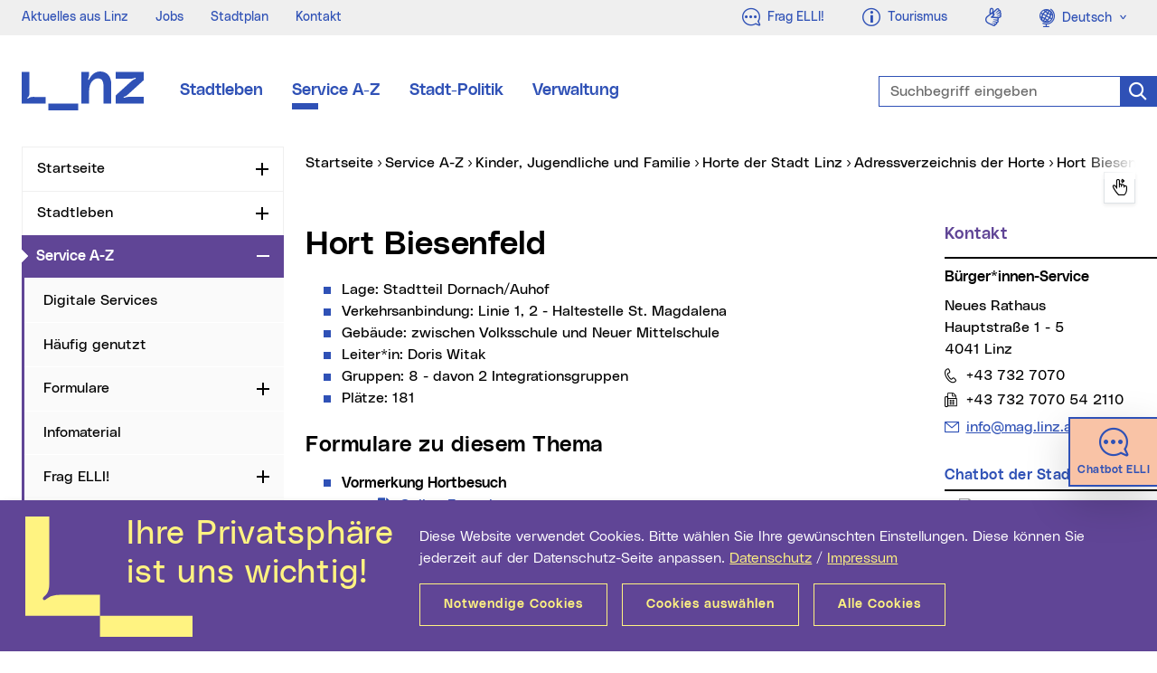

--- FILE ---
content_type: text/html; charset=UTF-8
request_url: https://www.linz.at/serviceguide/viewchapter.php?chapter_id=122479
body_size: 17782
content:
<!DOCTYPE html>
<html class="no-js" lang="de">
<head prefix="og: http://ogp.me/ns#">
    <meta charset="utf-8" />
    <meta http-equiv="x-ua-compatible" content="IE=edge" />
    <meta name="pageid" value="98239" />
    <meta name="viewport" content="width=device-width, initial-scale=1.0, minimum-scale=1.0" />
    <meta name="robots" content="index,follow,noodp" />
    <meta name="author" content="Stadt Linz" />    
    <meta name="keywords" content="BürgerInnen-Service,Service A-Z,Stadt Linz,Service,Hort Biesenfeld" />
    <meta name="description" content="Bürger*innen-Service Stadt Linz - Service A-Z - Hort Biesenfeld" />
    <meta name="category" content="Service" />
    <meta name="rating" content="0" />
    <meta property="og:locale" content="de_AT" />
    <meta property="og:title" content="Hort Biesenfeld" />
    <meta property="og:type" content="website" />
    <meta property="og:url" content="https://www.linz.at/serviceguide/viewchapter.php?chapter_id=122479" />
        <meta property="og:description" content="Bürger*innen-Service Stadt Linz - Service A-Z - Hort Biesenfeld" />
    <meta property="og:site_name" content="Stadt Linz" />
    <meta name="twitter:card" content="summary" />
    <meta name="twitter:site" content="@StadtLinz" />
    <meta name="twitter:title" content="Hort Biesenfeld" />
    <meta name="twitter:description" content="Bürger*innen-Service Stadt Linz - Service A-Z - Hort Biesenfeld" />
        <title>Hort Biesenfeld | Stadt Linz</title>
    <link rel="stylesheet" href="/css/compile.min_2022.css?v20240917" type="text/css" />
        
</head>
<body>
    <div class="mainframe mx-auto">
        <div id="skip" class="container skip d-print-none">
            <div class="row">
                <div class="col">
                    <ul class="list-inline mb-0 position-absolute">
                        <li>
                            <a class="btn btn-skip text-white text-nowrap mt-2 shadow position-absolute" href="#leftnav">Zur Navigation</a>
                        </li>
                        <li>
                            <a class="btn btn-skip text-white text-nowrap mt-2 shadow position-absolute" href="#maincon-content">Zum Inhalt</a>
                        </li>
                        <li>
                            <a class="btn btn-skip text-white text-nowrap mt-2 shadow position-absolute" href="#searchText" rel="search">Zur Suche</a>
                        </li>
                    </ul>
                </div>
            </div>
        </div>
        <section class="topsection position-relative">
            <aside id="topbar" class="topbar bg-info d-print-none">
    <div class="pl-4 pr-2 pr-xl-0 h-100">
        <div class="row justify-content-between mr-0">
            <div class="col-auto d-flex align-items-center">
                                <ul class="topbar__menu list-inline font-weight-slim font-sm mb-0 d-none d-lg-inline-flex">
                    <li>    <a href="/aktuelles.php" class="text-secondary">Aktuelles aus Linz</a>
</li>
<li>    <a href="/verwaltung/jobs.php" class="text-secondary">Jobs</a>
</li>
<li>    <a href="/stadtentwicklung/stadtplan.php" class="text-secondary">Stadtplan</a>
</li>
<li>    <a href="/kontakt.php" class="text-secondary">Kontakt</a>
</li>
                </ul>
                            </div>
            <div class="col-auto d-flex text-right">
                <div class="topbar__btn  d-inline-block">
                    <a class="btn text-secondary font-weight-neutral letter-spacing-normal" href="https://ki.linz.at/?mtm_campaign=chatbot&mtm_source=metanavigation&mtm_medium=website&mtm_content=icon-link">
                        <span class="fli fl-chat font-lg align-middle" aria-hidden="true"></span>
                        <span class="float-right ml-2 d-none d-lg-block">
                            Frag ELLI!
                        </span>
                    </a>
                </div>
                <span class="topbar__btn __phone d-inline-block d-lg-none">
                    <a class="btn text-secondary font-weight-neutral letter-spacing-normal" href="tel:00437327070">
                        <span class="fli fl-phone font-lg align-middle" aria-hidden="true" title="Telefon"></span>
                        <span class="sr-only">Telefon</span>
                    </a>
                </span>
                <span class="topbar__btn __mail d-inline-block d-lg-none">
                    <a class="btn text-secondary font-weight-neutral letter-spacing-normal" href="mailto:info@mag.linz.at">
                        <span class="fli fl-envelope font-lg align-middle" aria-hidden="true" title="E-Mail"></span>
                        <span class="sr-only">E-Mail</span>
                    </a>
                </span>
                <div class="topbar__btn d-inline-block">
                    <a class="btn text-secondary font-weight-neutral letter-spacing-normal" href="https://www.linztourismus.at/" target="_blank" title="Externe Webseite (neues Fenster): Linz Tourismus">
                        <span class="fli fl-info font-lg align-middle" aria-hidden="true"></span>
                        <span class="float-right ml-2 d-none d-lg-block">
                            Tourismus
                        </span>
                    </a>
                </div>
                <span class="topbar__btn d-none d-md-inline-block">
                    <a class="btn text-secondary font-weight-neutral letter-spacing-normal" href="https://www.linz.at/gebaerdensprache.php?mtm_campaign=header_neu&mtm_source=header&mtm_medium=website&mtm_content=icon">
                        <span class="fli fl-american-sign-language-interpreting font-lg align-middle" aria-hidden="true" title="Geb&auml;rdensprache"></span>
                        <span class="sr-only">Geb&auml;rdensprache</span>
                    </a>
                </span>
                                <div class="topbar__btn d-none d-sm-inline-block">
                    <span class="sr-only">Sprachauswahl</span>
                    <div class="dropdown">
                        <a class="btn text-secondary font-weight-neutral letter-spacing-normal dropdown-toggle" href="#" role="button" id="languageswitch1" data-toggle="dropdown" aria-haspopup="true" aria-expanded="false">
                            <span class="fli fl-globus font-lg align-middle" aria-hidden="true"></span>
                            <span class="ml-1">Deutsch</span>
                        </a>
                        <div class="dropdown-menu dropdown-menu-left text-primary font-sm border-0 mt-0 py-0 w-100" aria-labelledby="languageswitch1">
                            <a class="dropdown-item bg-info p-2" href="/english/8.php">
                                <span class="fli fl-globus font-lg align-middle opacity-0" aria-hidden="true"></span>
                                <span class="ml-1 ml-lg-3">English</span>
                            </a>
                        </div>
                    </div>
                </div>
                            </div>
        </div>
    </div>
</aside>
            <header id="header" class="header bg-white py-4 py-lg-5 py-xl-6 js-header" data-target=".topsection">
                <div class="container">
                    <div class="header__con row justify-content-between justify-content-lg-start align-items-center">
                                                <div class="col-auto col-md-2 col-lg-auto">
                            <a href="/index.php" class="d-flex d-print-none">
                                <svg class="header__logo" fill="#2F51B6" width="135px" height="43px" viewBox="0 0 135 43" version="1.1" aria-labelledby="logoTitle" role="img" xmlns="http://www.w3.org/2000/svg" xmlns:xlink="http://www.w3.org/1999/xlink" xml:space="preserve">
                                    <title id="logoTitle">Startseite</title>
                                    <path d="M62.6,35.6V43h-33v-7.4H62.6z M86.5,0c-4.1,0-7.3,2.2-9.4,4.8c-1.1,1.4-1.9,2.7-2.4,3.8c-0.2,0.4-0.5,0.8-1,0.6
                                        c-0.5-0.2-0.3-0.7-0.2-1.1c0.6-1.3,1.1-3,1.1-4.7c0-0.2,0-0.5,0-0.8V0.5h-8.5v35h8.5V21.3c0-8.1,4.5-13.6,9.5-13.6
                                        c4.5,0,6.5,2.2,6.5,10.1v17.8h8.5V14.9C99.2,4.9,94.2,0,86.5,0z M14,28.1c-1.2,0-2.1,0-2.9,0.1c-1.7,0.2-2.6,0.7-3.6,1.4
                                        c-0.3,0.3-0.8,0.5-1.1,0.2c-0.3-0.4,0-0.8,0.3-1.1c1.1-1,1.5-1.6,1.8-3.4c0-0.4,0.1-0.8,0.1-1.4V0.5H0v27.6v3.3v4.2h26.6v-7.4H14z
                                            M113.9,29c-0.4,0.1-0.9,0.3-1.1-0.2c-0.2-0.5,0.3-0.8,0.7-0.9c1.3-0.5,2.9-1.3,4.1-2.5L135,9.6v-9h-31V8h16.9c1.7,0,3-0.5,4.2-0.9
                                        c0.4-0.1,0.9-0.3,1.1,0.2c0.2,0.5-0.3,0.8-0.7,0.9c-1.3,0.5-2.9,1.3-4.1,2.5L104,26.5v9h31v-7.4h-16.9
                                        C116.4,28.1,115.1,28.6,113.9,29z"/>
                                </svg>
                            </a>                            
                        </div>
                        <div class="col-auto col-lg-6 col-xl-7">
                            <nav id="mainnav" class="mainnav d-none d-md-flex d-print-none">
                                                                <ul class="mainnav__list d-flex list-unstyled mb-0">
                                    <li><a class="mainnav__link font-md d-block position-absolute-after mx-2 mx-xl-3" title="Stadtleben" href="/leben/index.php">Stadtleben</a></li>
<li><a class="mainnav__link font-md d-block position-absolute-after mx-2 mx-xl-3 active" title="Service A-Z" href="/serviceguide/viewchapter.php">Service A-Z</a></li>
<li><a class="mainnav__link font-md d-block position-absolute-after mx-2 mx-xl-3" title="Stadt-Politik" href="/politik/index.php">Stadt-Politik</a></li>
<li><a class="mainnav__link font-md d-block position-absolute-after mx-2 mx-xl-3" title="Verwaltung" href="/verwaltung/index.php">Verwaltung</a></li>
                                </ul>
                                                            </nav>
                        </div>
                                                <div class="col-auto d-lg-none">
                            <div class="header__m d-print-none">
                                <div class="header__msearch float-left">
                                    <a class="header__msearchlink color-black d-block nounderline js-header-msearch" href="#">
                                        <span class="header__msearchicon fli fl-search" aria-hidden="true"></span>
                                        <span class="sr-only">Suche</span>
                                    </a>
                                </div>
                                <div class="mobilenav float-left ml-4">
                                    <a class="mobilenav__link text-purple d-block nounderline js-header-mnav" href="#" data-parent=".mainframe">
                                        <span class="mobilenav__icon"></span>
                                        <span class="sr-only">Navigation</span>
                                    </a>
                                </div>
                            </div>
                        </div>
                        <div class="col-12 col-lg-4 col-xl-3 position-lg-absolute right-0 pr-lg-0">
                            <form id="header__search" class="header__search mt-4 mt-lg-0 d-print-none typeahead__container" action="/suche/index.php" method="get">
                                <div class="typeahead__field">
                                    <div class="typeahead__query form-feedback">
                                        <label class="sr-only" for="searchText">Suchbegriff eingeben</label>
                                        <input id="searchText" class="form-control header__searchinput header__searchinput-blue h-100 js-typeahead" type="search" name="q" placeholder="Suchbegriff eingeben" autocomplete="off" data-suggest="/suche/suche.php" />
                                        <button class="form-control-icon search-icon-blue cursor-pointer nounderline border-0" type="submit" value="Suchen">
                                            <span class="fli fl-search font-lg" aria-hidden="true"></span>
                                            <span class="sr-only">Suche</span>
                                        </button>
                                    </div>
                                </div>
                            </form>
                        </div>
                    </div>
                </div>
            </header>
        </section>
        

        <div id="content" class="content overflow-hidden ">
            <div class="container">
                <div class="row d-print-block">
                    <div class="col-12 col-lg-3 leftcon d-print-none">
                        <nav id="leftnav" class="leftnav lineheight-small overflow-hidden mb-5 js-leftnav" data-storage="webnav-CF19B77BD1144A82B234605C1AE17046-de" data-url="/websitenavigation.json">
                                                        <ul id="leftnav__con" class="nav overflow-hidden">
                                <li id="lnav-c0b6fcae-3600-4879-89ad-f2482e6b11ba" class="nav-li">
<div class="nav-item">
<a class="nav-link" href="/index.php">Startseite</a>
<button type="button" class="nav-toggle" id="leftnavButton-0" data-toggle="collapse" data-target="#leftnavUl-1" aria-expanded="false" aria-controls="leftnavButton-0">
<span class="icon-plusminus">
<span class="sr-only js-leftnav-toggletxt" data-toggle="Zuklappen">Aufklappen</span>
</span>
</button>
</div>
</li>
<li id="lnav-fff66077-9438-4bb1-8d38-7c2298a8d020" class="nav-li">
<div class="nav-item">
<a class="nav-link" href="/leben/index.php">Stadtleben</a>
<button type="button" class="nav-toggle" id="leftnavButton-1" data-toggle="collapse" data-target="#leftnavUl-2" aria-expanded="false" aria-controls="leftnavButton-1">
<span class="icon-plusminus">
<span class="sr-only js-leftnav-toggletxt" data-toggle="Zuklappen">Aufklappen</span>
</span>
</button>
</div>
</li>
<li id="lnav-c7eec8b2-d43b-49f2-970e-7a97203d18e4" class="nav-li active">
<div class="nav-item active">
<a class="nav-link active current" href="/serviceguide/viewchapter.php">Service A-Z <span class="sr-only">(aktueller Menüpunkt)</span>
</a>
<button type="button" class="nav-toggle" id="leftnavButton-2" data-toggle="collapse" data-target="#leftnavUl-3" aria-expanded="true" aria-controls="leftnavButton-2">
<span class="icon-plusminus">
<span class="sr-only js-leftnav-toggletxt" data-toggle="Aufklappen">Zuklappen</span>
</span>
</button>
</div>
<ul class="nav collapse show" id="leftnavUl-3" aria-labelledby="leftnavButton-2">
<li id="lnav-0a5fe8bb-0069-424a-ba06-a4b8c58413ba" class="nav-li">
<div class="nav-item">
<a class="nav-link" href="https://www.linz.at/serviceguide/viewchapter.php?chapter_id=123374" target="_blank">Digitale Services</a>
</div>
</li>
<li id="lnav-a3547183-a6f1-4dd8-940e-3c4e90a201c4" class="nav-li">
<div class="nav-item">
<a class="nav-link" href="/service/haeufiggenutzt.php">H&auml;ufig genutzt</a>
</div>
</li>
<li id="lnav-4f04d9e2-5f6a-45b5-85c0-2a443f931027" class="nav-li">
<div class="nav-item">
<a class="nav-link" href="/Serviceguide/viewForms.php">Formulare</a>
<button type="button" class="nav-toggle" id="leftnavButton-5" data-toggle="collapse" data-target="#leftnavUl-6" aria-expanded="false" aria-controls="leftnavButton-5">
<span class="icon-plusminus">
<span class="sr-only js-leftnav-toggletxt" data-toggle="Zuklappen">Aufklappen</span>
</span>
</button>
</div>
</li>
<li id="lnav-412040db-fb6b-481f-b5c4-2b5508c1cec6" class="nav-li">
<div class="nav-item">
<a class="nav-link" href="/serviceguide/viewbrochures.php">Infomaterial</a>
</div>
</li>
<li id="lnav-7b5226a4-c815-44b9-b784-35d6840bf2e6" class="nav-li">
<div class="nav-item">
<a class="nav-link" href="https://ki.linz.at/?mtm_campaign=chatbot&mtm_source=navigation-service&mtm_medium=website&mtm_content=navigation" target="_blank">Frag ELLI!</a>
<button type="button" class="nav-toggle" id="leftnavButton-7" data-toggle="collapse" data-target="#leftnavUl-8" aria-expanded="false" aria-controls="leftnavButton-7">
<span class="icon-plusminus">
<span class="sr-only js-leftnav-toggletxt" data-toggle="Zuklappen">Aufklappen</span>
</span>
</button>
</div>
</li>
<li id="lnav-fa3ac165-9475-4eed-890d-2309321515d7" class="nav-li">
<div class="nav-item">
<a class="nav-link" href="/service/schauauflinz.php">Schau auf Linz</a>
<button type="button" class="nav-toggle" id="leftnavButton-8" data-toggle="collapse" data-target="#leftnavUl-9" aria-expanded="false" aria-controls="leftnavButton-8">
<span class="icon-plusminus">
<span class="sr-only js-leftnav-toggletxt" data-toggle="Zuklappen">Aufklappen</span>
</span>
</button>
</div>
</li>
<li id="lnav-7a0a8cfb-3efb-4ee9-9166-2364f0e8c48f" class="nav-li">
<div class="nav-item">
<a class="nav-link" href="/service/448.php">Service Center</a>
<button type="button" class="nav-toggle" id="leftnavButton-9" data-toggle="collapse" data-target="#leftnavUl-10" aria-expanded="false" aria-controls="leftnavButton-9">
<span class="icon-plusminus">
<span class="sr-only js-leftnav-toggletxt" data-toggle="Zuklappen">Aufklappen</span>
</span>
</button>
</div>
</li>
<li id="lnav-10409bbd-c0d2-408d-9c9d-efc26580bea6" class="nav-li">
<div class="nav-item">
<a class="nav-link" href="/verwaltung/oeffnungszeiten.php">&Ouml;ffnungszeiten aller Gesch&auml;ftsbereiche</a>
</div>
</li>
<li id="lnav-1ac117be-c984-4b1d-a65f-bf6537514a25" class="nav-li">
<div class="nav-item">
<a class="nav-link" href="/service/113543.php">Terminvereinbarung</a>
</div>
</li>
</ul>
</li>
<li id="lnav-2bd8714c-6b61-4ad0-9176-ae6463dccd0a" class="nav-li">
<div class="nav-item">
<a class="nav-link" href="/politik/index.php">Stadt-Politik</a>
<button type="button" class="nav-toggle" id="leftnavButton-13" data-toggle="collapse" data-target="#leftnavUl-14" aria-expanded="false" aria-controls="leftnavButton-13">
<span class="icon-plusminus">
<span class="sr-only js-leftnav-toggletxt" data-toggle="Zuklappen">Aufklappen</span>
</span>
</button>
</div>
</li>
<li id="lnav-829007cd-4dbd-4afc-ad80-3cae421dda3d" class="nav-li">
<div class="nav-item">
<a class="nav-link" href="/verwaltung/index.php">Verwaltung</a>
<button type="button" class="nav-toggle" id="leftnavButton-14" data-toggle="collapse" data-target="#leftnavUl-15" aria-expanded="false" aria-controls="leftnavButton-14">
<span class="icon-plusminus">
<span class="sr-only js-leftnav-toggletxt" data-toggle="Zuklappen">Aufklappen</span>
</span>
</button>
</div>
</li>
                            </ul>
                                                        <div class="leftnav-subcon d-md-none">
    <div class="row justify-content-between">
        <div class="col">
                        <div class="topbar__btn align-top d-inline-block d-sm-none">
                <span class="sr-only">Sprachauswahl</span>
                <div class="dropup h-100">
                    <a class="btn btn-link font-weight-neutral dropdown-toggle h-100" href="#" role="button" id="languageswitchTop" data-toggle="dropdown" aria-haspopup="true" aria-expanded="false">
                        Deutsch
                    </a>
                    <div class="dropdown-menu dropdown-menu-right text-primary font-sm" aria-labelledby="languageswitchTop">
                        <a class="dropdown-item" href="/english/8.php">English</a>
                    </div>
                </div>
            </div>
                        <span class="topbar__icon ml-2 d-inline-block">
                <a class="nounderline" href="https://www.linz.at/gebaerdensprache.php?mtm_campaign=header_neu&mtm_source=header&mtm_medium=website&mtm_content=icon">
                    <span class="fli fl-american-sign-language-interpreting font-lg" aria-hidden="true" title="Geb&auml;rdensprache"></span>
                    <span class="sr-only">Geb&auml;rdensprache</span>
                </a>
            </span>
        </div>
    </div>
</div>

                        </nav>
                    </div>
                    <main id="maincon" class="col-12 col-lg-9 col-print-12 mb-5 maincon js-maincon">
                                                <nav id="breadnav" class="breadnav pb-1 pb-lg-2">
                            <div class="breadnav__con overflow-hidden mb-2 position-relative">
                                <span class="sr-only">Sie sind hier:</span>
                                <ul class="breadnav__lst list-inline js-breadcrumb" data-parent=".breadnav__con" itemscope itemtype="http://schema.org/BreadcrumbList">
                                    <li class="position-relative position-absolute-before" itemprop="itemListElement" itemscope itemtype="http://schema.org/ListItem">
                                        <a href="/index.php" itemprop="item">
                                            <span itemprop="name">Startseite</span>
                                            <meta itemprop="position" content="1" />
                                        </a>
                                    </li>
                                    <li class="position-relative position-absolute-before ml-2" itemprop="itemListElement" itemscope itemtype="http://schema.org/ListItem">
<a class="" href="/serviceguide/viewchapter.php" itemprop="item">
<span itemprop="name">Service A-Z</span>
<meta itemprop="position" content="2" />
</a>
</li>
<li class="position-relative position-absolute-before ml-2" itemprop="itemListElement" itemscope itemtype="http://schema.org/ListItem">
<a class="" href="/serviceguide/viewchapter.php?chapter_id=121380" itemprop="item">
<span itemprop="name">Kinder, Jugendliche und Familie</span>
<meta itemprop="position" content="3" />
</a>
</li>
<li class="position-relative position-absolute-before ml-2" itemprop="itemListElement" itemscope itemtype="http://schema.org/ListItem">
<a class="" href="/serviceguide/viewchapter.php?chapter_id=121664" itemprop="item">
<span itemprop="name">Horte der Stadt Linz</span>
<meta itemprop="position" content="4" />
</a>
</li>
<li class="position-relative position-absolute-before ml-2" itemprop="itemListElement" itemscope itemtype="http://schema.org/ListItem">
<a class="" href="/serviceguide/viewchapter.php?chapter_id=122061" itemprop="item">
<span itemprop="name">Adressverzeichnis der Horte</span>
<meta itemprop="position" content="5" />
</a>
</li>
<li class="position-relative position-absolute-before ml-2" itemprop="itemListElement" itemscope itemtype="http://schema.org/ListItem">
<a class="current" href="/serviceguide/viewchapter.php?chapter_id=122479" itemprop="item">
<span itemprop="name">Hort Biesenfeld</span>
<span class="sr-only">(aktueller Menüpunkt)</span><meta itemprop="position" content="6" />
</a>
</li>
                                </ul>
                            </div>
                        </nav>                        
                                                <div id="maincon-content" class="row d-print-block ki-crawl">
<div class="col-12 col-md-9 col-print-12">
<section><div class="content-txt content-hspace ki-crawl"><h1>Hort Biesenfeld</h1><ul>
<li>Lage: Stadtteil Dornach/Auhof</li>
<li>Verkehrsanbindung: Linie 1, 2 - Haltestelle St. Magdalena</li>
<li>Geb&auml;ude: zwischen Volksschule und Neuer Mittelschule</li>
<li>Leiter*in: Doris Witak</li>
<li>Gruppen: 8 - davon 2 Integrationsgruppen</li>
<li>Pl&auml;tze: 181</li>
</ul>	<h2><a name="formulare" style="text-decoration:none;">Formulare zu diesem Thema</a></h2>

	<ul>
	
		
			<li>
			
				<strong>Vormerkung Hortbesuch</strong>
			
				
					<ul class="linkliste">

						
							<li>
								<a class="link_government" target="_blank" title="Link auf Online-Formular (neues Fenster)" href="/serviceguide/form.php?id=8746">
									Online-Formular
									<span class="text_ausblenden"> (neues Fenster)</span>
								</a>
							</li>

						
					</ul>

				
			</li>
			
							
	</ul>
</div><div class="ki-nocrawl">

<link rel="stylesheet" href="./css/ol.ol.v4.5.6.css" type="text/css" />
<link rel="stylesheet" href="./css/ol.layerswitcher.v3.0.0.css" />
<!-- The line below is only needed for old environments like Internet Explorer and Android 4.x -->
<script src="./js/ol.ol.v4.6.5.js"></script>
<script src="./js/ol.layerswitcher.v3.0.0.js"></script>


<script src="https://cdnjs.cloudflare.com/ajax/libs/proj4js/2.5.0/proj4.js"></script>


<h2><a name="kontakte"><span class="sr-only">Kontakte</span></a></h2>

<div class="basemap row mb-4 js-map mt-6">
    <div class="col-12">
                
        <a class="sr-only" href="#headingOne">Karte &uuml;berspringen</a>
        <div id="map" class="map"></div>
        <div id="popup" class="ol-popup">
            <a href="#" id="popup-closer" class="ol-popup-closer" title="Schlie&szlig;en"></a>
            <div id="popup-content"></div>
        </div>
    </div>

    <div class="accordion col-12 text-right">
        <button class="accordion__btn btn btn-link position-relative" id="headingOne" data-toggle="collapse" data-target="#collapseOne" aria-expanded="true" aria-controls="collapseOne">
            <span class="accordion__hdl lineheight-small">
                <span class="collapsed-hidden">Details ausblenden</span>
                <span class="collapsed-visible">Details einblenden</span>
            </span>
            <span class="accordion__arrow icon-plusminus position-absolute" aria-hidden="true"></span>
        </button>
    </div>
    <div class="col-12 collapse show" id="collapseOne" aria-labelledby="headingOne">
        <ul class="row list-unstyled">
		

		


		
		<!-- OEFFNUNGSZEITEN WEIHNACHTEN VORSICHT noch alter STYLE -->
				<!-- ENDE OEFFNUNGSZEITEN WEIHNACHTEN -->  
		
		
		
		
		
			
			
		
			
			
			<li id="institution-1" class="col-12 col-xl-6 js-map-item" data-lat="" data-lon="" data-name="Hort Biesenfeld" data-address="Dornacher Straße 33<br />4040 Linz">
				<div id="mapid-0" class="teaser__con h-100 mb-4">
					<div class="teaser__content teaser__content--serv h-100 border-top border-primary pt-3 position-relative">
						<span class="teaser__hdl h3 lineheight-small mb-2 d-block">
							Hort Biesenfeld						</span>
						<div class="teaser__txt content-txt">
							<p>
								<span class="d-table">
									
																			<span class="d-table-row">
											<span class="fli fl-map-marker d-table-cell pr-2" aria-hidden="true"></span>
											<span class="font-weight-light d-table-cell"> Dornacher Straße 33, 4040 Linz</span>
										</span>
																				
											
											 
											
																			<span class="d-table-row">
											<span class="fli fl-phone d-table-cell pr-2" aria-hidden="true"></span> 
											<span class="font-weight-light d-table-cell"> +43 732 750706</span>
										</span>
																	
								
																		
								</span>
									
																	<span class="d-block">
										<a class="link-mail text-break" href="mailto:hort.biesenfeld@mag.linz.at">
											<span class="sr-only">E-Mail Adresse:</span>
											hort.biesenfeld@mag.linz.at										</a>
									</span>
															</p>
							
							
							<div class="link-lst">
								                    
																	<a id="institution_openfeature_link-1" href="" class="link_lokal text-break d-inline-block">
										Auf der Karte anzeigen                    
									</a>
																	<!--<a class="link_extern text-break d-inline-block" href="https://www.google.com/maps/dir/?api=1&destination=48.333399586324,14.304844050789" target="_blank" title="Link zu Google Maps (neues Fenster)">
										Route anzeigen                    
									</a>-->
								<strong class="d-block mt-3 mb-2">Route anzeigen</strong>
								<ul class="list-unstyled list-inline">
									<li>
										<a class="fli fl-gehen font-xl mr-3 ml-2 nounderline" href="https://www.google.com/maps/dir/?api=1&destination=48.333399586324,14.304844050789&travelmode=walking" target="_blank" title="Route anzeigen für Fußgänger (neues Fenster)">
											<span class="sr-only">Route anzeigen für Fußgänger</span>
										</a>
									</li>
									<li>
										<a class="fli fl-fahrrad font-xl mr-4 nounderline" href="https://www.google.com/maps/dir/?api=1&destination=48.333399586324,14.304844050789&travelmode=bicycling" target="_blank" title="Route anzeigen für Radfahrer (neues Fenster)">
											<span class="sr-only">Route anzeigen für Radfahrer</span>
										</a>
									</li>
									<li>
										<a class="fli fl-bus font-xl mr-4 nounderline" href="https://www.google.com/maps/dir/?api=1&destination=48.333399586324,14.304844050789&travelmode=transit" target="_blank" title="Route anzeigen für öffentliche Verkehrsmittel (neues Fenster)">
											<span class="sr-only">Route anzeigen für öffentliche Verkehrsmittel</span>
										</a>
									</li>
									<li>
										<a class="fli fl-auto font-xl nounderline" href="https://www.google.com/maps/dir/?api=1&destination=48.333399586324,14.304844050789&travelmode=driving" target="_blank" title="Route anzeigen für motorisierten Individualverkehr (neues Fenster)">
											<span class="sr-only">Route anzeigen für motorisierten Individualverkehr</span>
										</a>
									</li>
								</ul>
															</div>
							
														
							
															<br>
								 Schultage: Montag bis Freitag 11 bis 18 Uhr; schulfreie Tage: Montag bis Freitag 7 bis 17 Uhr								<br />
														
						</div>
					</div>
				</div>
			</li><!--.col:end-->


						<script>
			
			//Projektion definieren, mit welcher die Koordinaten in der Datenbank gespeichert wurden
			proj4.defs("EPSG:31255","+proj=tmerc +lat_0=0 +lon_0=13.33333333333333 +k=1 +x_0=0      +y_0=-5000000 +ellps=bessel +towgs84=577.326,90.129,463.919,5.137,1.474,5.297,2.4232 +units=m +no_defs");
			
			//Variabeln aus der Datenbank JS-Variablen für Konvertierung zuweisen
			var lon = 72090;
			var lat = 355475;
			
			//Projektionskonvertierung in WGS84 mit Hilfe von proj4.js
			var coord = proj4("EPSG:31255").inverse([lon,lat]);
			
			//Befüllen der Koordinaten 
			var institution = document.getElementById("institution-1");
			institution.dataset["lat"] = coord[1]; 
			institution.dataset["lon"] = coord[0]; 
			
			//Open Feature Link setzen
			var inst_link = document.getElementById("institution_openfeature_link-1");
			inst_link.href="javascript:openFeature(" + 0 + "," + coord[0]  + "," + coord[1] + ");";
			
			</script>
			
				
		
		<!-- CORONAVIRUS INFO DEAKTVIERT SEIT APRIL 2023 -->
		<!--<li class="col-12 col-xl-6">
				<div id="mapid-0" class="teaser__con h-100 mb-4">
					<div class="teaser__content teaser__content--serv h-100 border-top border-primary pt-3 position-relative" style="border-top: 5px solid #2f51b6 !important;">
						<span class="teaser__hdl h3 lineheight-small mb-2 d-block">
							Informationen zum Coronavirus
						</span>
						<div class="teaser__txt content-txt">
							<!-- p>Als Maßnahmen zur Eindämmung des Coronavirus werden die städtischen Services eingeschränkt. Der <strong>KundInnenverkehr ist derzeit nur mit Terminvereinbarung, telefonisch oder digital möglich</strong>. Die Informationen im Service A-Z beziehen sich auf den Normalbetrieb, es gibt eine zentrale Übersicht der Erreichbarkeiten.</p -->
							<!--<div class="link-lst">
								<a href="/coronavirus.php#erreichbarkeiten">Mehr dazu</a>
							</div>															
						</div>
					</div>
				</div>
		</li>-->
		<!-- CORONA VIRUS INFO ENDE -->
		
		<!-- SICHERHEITSKONTROLLEN NEUES RATHAUS -->
				<!-- ENDE SICHERHEITSKONTROLLEN NEUES RATHAUS -->
		

        </ul>
    </div>
</div>


<script type="text/javascript">
    //var capabilitiesUrl = 'https://www.basemap.at/wmts/1.0.0/WMTSCapabilities.xml';
	var capabilitiesUrl = 'https://mapsneu.wien.gv.at/basemapneu/1.0.0/WMTSCapabilities.xml';

    // HiDPI support: * Use 'bmaphidpi' layer (pixel ratio 2) for device pixel ratio > 1 * Use 'geolandbasemap' layer (pixel ratio 1) for device pixel ratio == 1
    var hiDPI = ol.has.DEVICE_PIXEL_RATIO > 1;
    var layer = hiDPI ? 'bmaphidpi' : 'geolandbasemap';
    var tilePixelRatio = hiDPI ? 2 : 1;
    var map;    

    // Stuff for Icon/Marker
    var iconFeatures = [];
    var iconFeature;
    var mapItems = document.getElementsByClassName("js-map-item");
    for (var mapIndex = 0; mapIndex < mapItems.length; mapIndex++) {
        iconFeature = new ol.Feature({
            geometry: new ol.geom.Point(ol.proj.fromLonLat([parseFloat(mapItems[mapIndex].getAttribute("data-lon")), parseFloat(mapItems[mapIndex].getAttribute("data-lat"))])),
            
						name: '<div class="content-txt font-sm lineheight-small"><p><strong>' + mapItems[mapIndex].getAttribute("data-name") + '</strong>'+'<br />' + mapItems[mapIndex].getAttribute("data-address") + '</p><div class="link-lst"><a class="link_lokal" href="#mapid-' + mapIndex + '" onclick="scrollToElement(this);">Kontakt<span class="sr-only">: ' + mapItems[mapIndex].getAttribute("data-name") + '</span></a></div></div>'
			        });
        iconFeatures.push(iconFeature);
    }

    var iconStyle = new ol.style.Style({
        image: new ol.style.Icon(/** @type {olx.style.IconOptions} */({
            anchor: [0.5, 46],
            anchorXUnits: 'fraction',
            anchorYUnits: 'pixels',
            src: '/header_vb/mapPin.png'
        }))
    });

    var vectorSource = new ol.source.Vector({
        features: iconFeatures //add an array of features
    });
    var vectorLayer = new ol.layer.Vector({
        source: vectorSource,
        style: iconStyle
    });

    // Popup stuff - Elements that make up the popup.
    var container = document.getElementById('popup');
    var content = document.getElementById('popup-content');
    var closer = document.getElementById('popup-closer');
    // Create an overlay to anchor the popup to the map.
    var overlay = new ol.Overlay({
        element: container,
        autoPan: true,
        autoPanAnimation: {
            duration: 250
        },
        offset: [0, -45]
    });
    // Add a click handler to hide the popup.
    closer.onclick = function () {
        overlay.setPosition(undefined);
        closer.blur();
        return false;
    };

    var defaultsBasemap = {
        layer: layer,
        style: 'normal',
        matrixSet: 'google3857',
        tilePixelRatio: tilePixelRatio
    }
    var templatejpeg = "{Layer}/{Style}/{TileMatrixSet}/{TileMatrix}/{TileRow}/{TileCol}.jpeg";
    var defaultsOrthofoto = {
        urls: [
            "//mapsneu.wien.gv.at/basemap/" + templatejpeg
        ],
        layer: 'bmaporthofoto30cm',
        style: 'normal',
        matrixSet: 'google3857',
        tilePixelRatio: tilePixelRatio
    }
    var defaultOrthostreet = {
        layer: 'bmapoverlay',
        matrixSet: 'google3857',
        tilePixelRatio: tilePixelRatio
    }

    // basemap init
    fetch(capabilitiesUrl).then(function (response) {
        return response.text();
    }).then(function (text) {
        var result = new ol.format.WMTSCapabilities().read(text);
        var optionsBasemap = ol.source.WMTS.optionsFromCapabilities(result, defaultsBasemap);
        optionsBasemap.attributions = [
            new ol.Attribution({
                html: 'Datenquelle: <a href="https://www.basemap.at" target="_blank">basemap.at</a>'
            })
        ]
        var optionsOrthofoto = ol.source.WMTS.optionsFromCapabilities(result, defaultsOrthofoto);
        var optionsOrthostreet = ol.source.WMTS.optionsFromCapabilities(result, defaultOrthostreet);
        optionsOrthofoto.attributions = [
            new ol.Attribution({
                html: 'Datenquelle: <a href="https://www.basemap.at" target="_blank">basemap.at</a> (Orthofoto)'
            })
        ]

        // Create basemap layer
        var basemapLayer = new ol.layer.Tile({
            source: new ol.source.WMTS(optionsBasemap)
        });
        // Create orthofoto layer
        var baseorthoLayer = new ol.layer.Tile({
            source: new ol.source.WMTS(optionsOrthofoto)
        });
        var basestreetLayer = new ol.layer.Tile({
            source: new ol.source.WMTS(optionsOrthostreet)
        });
        // Create linz border layer
        var linzborderSource = new ol.source.Vector({
            projection: 'EPSG:3857',
            url: '/scripts/stadtgrenze.json',
            format: new ol.format.GeoJSON()
        });
        var linzborderLayer = new ol.layer.Vector({
            source: linzborderSource
        });  
        
        // Map init
        var layerSwitcher = new ol.control.LayerSwitcher({
            tipLabel: 'Auswahl Kartenmaterial'
        });
  
        map = new ol.Map({
            target: 'map',
            layers: [
                new ol.layer.Group({
                    title: 'Orthofoto',
                    combine: true,
                    type: 'base',
                    layers: [linzborderLayer, baseorthoLayer, basestreetLayer]
                }),
                new ol.layer.Group({
                    title: 'Stadtplan',
                    combine: true,
                    type: 'base',
                    layers: [basemapLayer, linzborderLayer]
                }),
                new ol.layer.Group({
                    title: 'Marker',
                    combine: true,                    
                    layers: [vectorLayer]
                })
            ],
            controls: ol.control.defaults({
                attributionOptions: {
                    collapsible: false
                }
            }).extend([layerSwitcher]),
            overlays: [overlay],
            view: new ol.View({
                center: ol.proj.fromLonLat([14.286928, 48.306083]),
                zoom: 16,
                minZoom: 11,
                maxZoom: 19
            })
        });

        map.getView().fit(vectorSource.getExtent(), { size: getSize(), minZoom: 11, maxZoom: 19 });
        map.getView().setZoom(map.getView().getZoom() - 1);

        // show popup on click
        map.on('click', function (evt) {
            var feature = map.forEachFeatureAtPixel(evt.pixel,
                function (feature) {
                    return feature;
                });
            if (feature) {
                var coordinates = feature.getGeometry().getCoordinates();

                content.innerHTML = feature.get('name');
                overlay.setPosition(coordinates);
            }
        });
    });

    function openFeature(indexval, lonval, latval) {
        var coordinates = iconFeatures[indexval].getGeometry().getCoordinates();

        content.innerHTML = iconFeatures[indexval].get('name');
        overlay.setPosition(coordinates);
        map.getView().setCenter(ol.proj.fromLonLat([lonval, latval]));
        scrollToPosition('#map');
    }
</script>

</div>
<div>		
		</div>
		</section>
		</div>
		
		<aside class="col-12 col-md-3 ki-nocrawl">
            <h2 class="sr-only">Weitere Informationen</h2>
            <div class="sidebox mb-5">
				<div id="id-96343" class="sidebox__head mb-2 pb-3 position-relative position-absolute-before">
					<h3 class="sidebox__hdl font-md mb-0 text-purple">
						Kontakt
					</h3>
				</div>
				<div class="sidebox__content">
					<div class="sidebox__txt content-txt">
						<p>
							<strong>B&uuml;rger*innen-Service</strong>
						</p>
						<p>
							Neues Rathaus<br />
							Hauptstraße 1 - 5<br>
							4041 Linz
						</p>
						<p class="lineheight-small">
							<a class="link-phone" href="tel:00437327070">
								<span class="sr-only">Telefon:</span>+43 732 7070
							</a>
						</p>
						<p class="lineheight-small">
							<span class="link-fax">
								<span class="sr-only">Fax:</span>+43 732 7070 54 2110
							</span>
						</p>
						<ul class="link-lst">
							<li>
								<a class="link-mail" href="mailto:info@mag.linz.at">
									<span class="sr-only">E-Mail Adresse:</span>info@mag.linz.at
								</a>
							</li>            
						</ul>
					</div>
				</div>
			</div><!--.sidebox:end-->


<div id="id-chatbot" class="sidebox mb-5">
    <div class="sidebox__head mb-2 pb-2 position-relative position-absolute-before">
        <h3 class="sidebox__hdl font-base mb-0 text-secondary">
            Chatbot der Stadt Linz
        </h3>
    </div>
    <div class="sidebox__content">
        <p><a href="https://ki.linz.at/" title="Frag ELLI, den Chatbot der Stadt Linz!"><img alt="ELLI sagt: Ich wei&szlig; &uuml;ber viele Themen Bescheid - Frag ELLI!" height="280" src="https://ki.linz.at/elli-serviceguide.svg" width="232" style="margin-left:1em;"/></a></p>
        
    </div>
</div><!--.sidebox:end-->

<div class="sidebox mb-5">
				<div id="id-96343" class="sidebox__head mb-2 pb-3 position-relative position-absolute-before">
					<h3 class="sidebox__hdl font-md mb-0 text-purple">
						Jetzt "Mein Postkorb" aktivieren!
					</h3>
				</div>
				<div class="sidebox__content">
					<div class="sidebox__txt content-txt">
						<p>
							Mit der ID Austria und der Aktivierung von “Mein Postkorb” erhalten Sie behördliche Schreiben (sogar RSa und RSb) elektronisch. Spart Zeit, Kosten und den Weg zur Post!
						</p>
						<ul class="link-lst">
							<li>
								<a class="link-intern" href="/serviceguide/viewchapter.php?chapter_id=123375">
									Mein Postkorb
								</a>
							</li>            
						</ul>
					</div>
				</div>
			</div><!--.sidebox:end-->


		</aside>		
		

                        </div>
                    </main>
                </div>
            </div>
        </div><!-- #content:end -->

        <!--[if lte IE 9]>
        <div id="browser-hint" class="browser-hint bg-yellow w-100 padding-top-medium padding-bottom-medium pos-fix d-print-none">
            <div class="container-fluid">
                <div class="row">
                    <div class="col-xs-12 col-middle display-tablecell float-none">
                        <div class="content-txt color-black">
                            Sie verwenden einen veralteten Browser mit Sicherheitsschwachstellen und k&#246;nnen nicht alle Funktionen dieser Webseite nutzen. <a href="https://www.browser-update.org/update.html" target="_blank">Hier</a> erfahren Sie, wie einfach Sie Ihren Browser aktualisieren k&#246;nnen.
                        </div>
                    </div>
                </div>
            </div>
        </div>
        <![endif]-->

        <div class="widget d-print-none js-widget" data-delay="15000" data-cookie="slNlWidget-idaustria" data-expire-close="1" data-expire-signin="30">
    <a href="#" class="widget-container hide-active position-fixed bg-orange text-center nounderline p-2 border border-secondary border-right-0 shadow-lg trans-all-medium d-block js-widget-open">
                <div class="d-block mb-1">
            <span class="widget-icon fli fl-chat font-sm text-secondary d-inline-block align-middle js-widget-icon" aria-hidden="true" style="font-size:2rem;"></span>
        </div>
        <h3 class="font-xs font-weight-bold lineheight-base text-secondary d-none d-md-block mb-0">Chatbot ELLI</h3>
    </a>
    <div class="widget-container show-active position-fixed bg-orange border border-secondary border-right-0 shadow-lg trans-all-medium">
        <div class="p-3">
            <div class="widget-close d-block position-absolute">
                <a href="#" class="widget-circle bg-secondary w-100 h-100 text-center nounderline p-1 rounded-circle d-table mx-auto js-widget-close">
                    <span class="sr-only">Close</span>
                    <span class="widget-close-x font-weight-bold color-white d-table-cell">&times;</span>
                </a>
            </div>
            <div class="font-md font-weight-bold text-secondary lineheight-small mb-3">ELLI, der Chatbot der Stadt!</div>
            
            <div class="content-txt _color-white font-weight-light font-sm">
                <img class="img-fluid float-left mr-2" width="70" src="/images/elli_70px.png" alt="" />
                <p>ELLI ist digital, hilfsbereit und immer zur Stelle, wenn Antworten auf Fragen ben&ouml;tigt werden.</p>
<!-- Test -->
            </div>
            
            <a href="https://ki.linz.at/?mtm_campaign=chatbot&mtm_source=widget&mtm_medium=website&mtm_content=widget" class="btn btn-secondary js-widget-close">Mehr Infos</a>
            
        </div>
    </div>
</div>

<footer id="footer" class="footer d-print-none js-footer">
    <h2 class="sr-only">Wichtige Links</h2>
        <div class="bg-info d-none d-sm-block pt-6 py-5">
        <div class="container">
                        <div class="row">
                <div class="col footer__sitemap">
                    <h3 class="font-md mb-4">Linz kompakt</h3>
                                        <ul class="col-lst list-unstyled font-sm lineheight-small mb-0">
                        <li>    <a href="https://jobs.linz.at/Jobs" title="Externe Website (neues Fenster): Stellenausschreibungen" target="_blank">Stellenausschreibungen</a>
</li>
<li>    <a href="/politik/96838.php">Linz in Zahlen</a>
</li>
<li>    <a href="/politik/6232.php">Gemeinderat</a>
</li>
<li>    <a href="/politik/6228.php">Stadtsenat</a>
</li>
<li>    <a href="/politik/6224.php">B&uuml;rgermeister</a>
</li>
                    </ul>
                </div>
                <div class="col footer__sitemap">
                    <h3 class="font-md mb-4">Wissenswertes</h3>
                    <ul class="col-lst list-unstyled font-sm lineheight-small mb-0">
                        <li>    <a href="/verwaltung/oeffnungszeiten.php">&Ouml;ffnungszeiten Magistrat</a>
</li>
<li>    <a href="/medienservice/7256.php">Amtsblatt</a>
</li>
<li>    <a href="/Amtstafel/index.php">Amtstafel</a>
</li>
<li>    <a href="/medienservice/linz-zum-mitnehmen.php">Linz zum Mitnehmen</a>
</li>
<li>    <a href="https://innovationshauptplatz.linz.at/" title="Externe Website (neues Fenster): Innovations-Hauptplatz Linz" target="_blank">Innovations-Hauptplatz Linz</a>
</li>
<li>    <a href="/stadtentwicklung/dashboard.php">City-Dashboard Linz</a>
</li>
                    </ul>
                </div>
                <div class="col footer__sitemap">
                    <h3 class="font-md mb-4">B&uuml;rger*innen-Service</h3>
                    <ul class="col-lst list-unstyled font-sm lineheight-small mb-0">
                        <li>    <a href="/serviceguide/viewchapter.php">Service A–Z</a>
</li>
<li>    <a href="https://www.linz.at/serviceguide/viewchapter.php?chapter_id=123374">Digitale Services</a>
</li>
<li>    <a href="/Serviceguide/viewForms.php">Formulare</a>
</li>
<li>    <a href="https://www.linz.at/serviceguide/viewchapter.php?chapter_id=123246">Reisepass &amp; Personalausweis</a>
</li>
<li>    <a href="/serviceguide/viewchapter.php?chapter_id=121790">Meldeservice</a>
</li>
<li>    <a href="/notfall.php">Notfall-Nummern</a>
</li>
                    </ul>
                                        
                </div>
            </div><!-- .row:end -->
        </div><!-- .container:end -->
    </div><!-- .footer-sitemap:end -->
            <div class="footer__misc bg-pink py-3 py-sm-6">
        <div class="container">
            <div class="row align-items-start py-2">
                <div class="col-12 col-md-6 col-lg-4 mb-6 mb-lg-0">
                    
                                        <div class="font-md mb-3 mb-md-5">
                        <a href="/socialmedia.php" class="nounderline">Social Media</a>
                    </div>
                                        <div class="d-flex">
                        <ul class="d-grid grid-gap-4 grid-template-5 justify-items-center list-unstyled mb-0">
                                                        <li>    <a class="d-inline-flex nounderline" href="https://www.instagram.com/stadtlinz/" target="_blank" title="Link auf Instagram (neues Fenster)">
        <span class="footer__icon--lg fli fl-instagram" aria-hidden="true" title="Instagram"></span>
        <span class="sr-only">Instagram</span>
    </a>
</li>
<li>    <a class="d-inline-flex nounderline" href="https://www.tiktok.com/@stadtlinz" target="_blank" title="Link auf TikTok (neues Fenster)">
        <span class="footer__icon--lg fli fl-tiktok" aria-hidden="true" title="TikTok"></span>
        <span class="sr-only">TikTok</span>
    </a>
</li>
<li>    <a class="d-inline-flex nounderline" href="https://www.facebook.com/stadtlinz" target="_blank" title="Link auf Facebook (neues Fenster)">
        <span class="footer__icon--lg fli fl-fb" aria-hidden="true" title="Facebook"></span>
        <span class="sr-only">Facebook</span>
    </a>
</li>
<li>    <a class="d-inline-flex nounderline" href="https://www.youtube.com/user/StadtLinz" target="_blank" title="Link auf YouTube (neues Fenster)">
        <span class="footer__icon--lg fli fl-youtube" aria-hidden="true" title="YouTube"></span>
        <span class="sr-only">YouTube</span>
    </a>
</li>
<li>    <a class="d-inline-flex nounderline" href="https://www.linkedin.com/company/city-of-linz/" target="_blank" title="Link auf LinkedIn (neues Fenster)">
        <span class="footer__icon--lg fli fl-linkedin" aria-hidden="true" title="LinkedIn"></span>
        <span class="sr-only">LinkedIn</span>
    </a>
</li>
                                                    </ul>
                    </div>
                </div><!-- .col:end -->
                <div class="col-12 col-md-6 col-lg-4 mb-6 mb-lg-0">
                    
                                        <div class="font-md mb-3 mb-md-5">
                        <a href="/webangebote.php" class="nounderline">Digitales Linz</a>
                    </div>
                                        <ul class="d-flex flex-column list-unstyled mb-0">
                        <li class="mb-4">
                            
                                                        <a class="d-inline-flex flex-row align-items-center nounderline" href="https://www.linztermine.at" target="_blank"><!--Linz-Termine-->
                                <span class="footer__icon--lg fli fl-kalender3" aria-hidden="true" title="Linz-Termine"></span>
                                <span class="font-md pl-3">Linz-Termine</span>
                            </a>                        </li><!-- .col:end -->
                        <li class="mb-4">
                            
                                                        <a class="d-inline-flex flex-row align-items-center nounderline" href="https://ki.linz.at/?mtm_campaign=chatbot&mtm_source=footer&mtm_medium=website&mtm_content=icon-link"><!--Frag ELLI!-->
                                <span class="footer__icon--lg fli fl-chat" aria-hidden="true" title="Frag ELLI!"></span>
                                <span class="font-md pl-3">Frag ELLI!</span>
                            </a>                        </li><!-- .col:end -->
                        <li class="">
                            
                                                        <a class="d-inline-flex flex-row align-items-center nounderline" href="/service/schauauflinz.php" target="_blank"><!--Schau auf Linz-->
                                <span class="footer__icon--lg fli  fl-schauauflinz" aria-hidden="true" title="Schau auf Linz"></span>
                                <span class="font-md pl-3">Schau auf Linz</span>
                            </a>                        </li><!-- .col:end -->
                    </ul><!-- .row:end -->
                </div><!-- .col:end -->
                <div class="col-12 col-lg-4">
                    <div class="font-md mb-3 mb-lg-5">
                        <a href="/db/newsletter.php" class="nounderline">Newsletter-Anmeldung</a>
                    </div>
                    <form class="mb-3 pb-1" action="/db/newsletter.php" method="post">
                        <div class="form-row">
                            <div class="col-12 col-xl-8 mb-3">
                                <div class="form-group form-feedback mb-0">
                                    <label class="sr-only" for="newsletter-registration-email">E-Mail-Adresse eingeben</label>
                                    <input class="form-control font-sm border-0" id="newsletter-registration-email" name="newsletter-registration-email" type="email" placeholder="E-Mail-Adresse eingeben" />
                                    <span class="form-control-icon fli fl-envelope font-lg color-grey-979797" aria-hidden="true"></span>
                                </div>
                                <input type="hidden" name="tmstmp" id="tmstmp" value="1768653318" />                                    
                            </div>
                            <div class="col-auto">
                                <button class="col btn btn-secondary" type="submit">Anmelden</button>
                            </div>
                        </div>
                    </form>
                </div><!-- .col:end -->
                
            </div><!-- .row:end -->
        </div><!-- .container:end -->
    </div><!-- .footer-misc:end -->
        <div class="footer__legal  bg-info py-1">
        <div class="container">
            <div class="row">
                <div class="col">
                                                            <ul class="list-inline text-center font-weight-slim font-sm lineheight-small mb-0">
                        <li>    <a href="/kontakt.php">Kontakt</a>
</li>
<li>    <a href="/7615.php">Hilfe</a>
</li>
<li>    <a href="/373.php">Sitemap</a>
</li>
<li>    <a href="/barrierefreiheit.php">Barrierefreiheit</a>
</li>
<li>    <a href="/privacy.php">Datenschutz</a>
</li>
<li>    <a href="/impressum.php">Impressum</a>
</li>
                    </ul>
                                    </div><!-- .col:end -->
            </div><!-- .row:end -->
        </div><!-- .container:end -->
    </div><!-- .footer-legal:end -->
</footer><!-- .footer:end -->

<script type="text/template" data-template="leftnavLoader">
    <ul id="${targetid}" class="lds-ring nav collapse" aria-labelledby="${buttonid}">
        <li><div class="nav-item"><span></span><span></span><span></span><span></span></div></li>
    </ul>
</script>
<script type="text/template" data-template="leftnavLi">
    <li id="${id}" class="nav-li">
        <div class="nav-item"><a class="nav-link" href="${url}">${headline}</a></div>
    </li>
</script>
<script type="text/template" data-template="leftnavLiBtn">
    <li id="lnav-${id}" class="nav-li">
        <div class="nav-item">
            <a class="nav-link" href="${url}">${headline}</a>
            <button type="button" class="nav-toggle" id="leftnavButton-${id}" data-toggle="collapse" data-target="#leftnavUl-${id}" aria-expanded="false" aria-controls="leftnavButton-${id}">
                <span class="icon-plusminus"><span class="sr-only js-leftnav-toggletxt" data-toggle="Zuklappen">Aufklappen</span></span>
            </button>
        </div>
    </li>
</script>
<script type="text/template" data-template="tableIncrease">
    <a class="table-toggle bg-white font-lg text-center border border-light rounded-linz nounderline shadow-sm d-block position-relative js-table-toggle" href="#" data-type="increase" title="Tabelle vergrößern">
        <span class="fli fl-search-plus"></span>
    </a>
</script>
<script type="text/template" data-template="tableDecrease">
    <a class="table-toggle bg-white font-lg text-center border border-light rounded-linz nounderline shadow-sm d-block position-relative js-table-toggle" href="#" data-type="decrease" title="Tabelle verkleinern">
        <span class="fli fl-search-minus"></span>
    </a>
</script>
<script type="text/template" data-template="tableScrollRight">
    <a class="table-toggle bg-white font-lg text-center border border-light rounded-linz nounderline shadow-sm d-block position-relative js-table-toggle" href="#" data-type="scrollright" title="Tabelle nach rechts scrollen">
        <span class="fli fl-one-finger-swipe-right"></span>
    </a>
</script>
<script type="text/template" data-template="tableScrollLeft">
    <a class="table-toggle bg-white font-lg text-center border border-light rounded-linz nounderline shadow-sm d-block position-relative js-table-toggle" href="#" data-type="scrollleft" title="Tabelle nach links scrollen">
        <span class="fli fl-one-finger-swipe-left"></span>
    </a>
</script>
<script type="text/template" data-template="brdcrmbScrollRight">
    <a class="table-toggle bg-white font-lg text-center border border-light rounded-linz nounderline shadow-sm d-block position-relative js-breadcrumb-toggle" href="#" data-type="scrollright" title="Breadcrumb nach rechts scrollen">
        <span class="fli fl-one-finger-swipe-right"></span>
    </a>
</script>
<script type="text/template" data-template="brdcrmbScrollLeft">
    <a class="table-toggle bg-white font-lg text-center border border-light rounded-linz nounderline shadow-sm d-block position-relative js-breadcrumb-toggle" href="#" data-type="scrollleft" title="Breadcrumb nach links scrollen">
        <span class="fli fl-one-finger-swipe-left"></span>
    </a>
</script>
<script>
    var _paq = window._paq || [];
    /* tracker methods like "setCustomDimension" should be called before "trackPageView" */
    _paq.push(["setDomains", ["*.www.linz.at"]]);
    _paq.push(["enableCrossDomainLinking"]);
    _paq.push(['disableCookies']);
    _paq.push(['trackPageView']);
    _paq.push(['enableLinkTracking']);
    (function() {
        var u="https://stats.linz.at/";
        _paq.push(['setTrackerUrl', u+'matomo.php']);
        _paq.push(['setSiteId', '25']);
        var d=document, g=d.createElement('script'), s=d.getElementsByTagName('script')[0];
        g.type='text/javascript'; g.async=true; g.defer=true; g.src=u+'matomo.js'; s.parentNode.insertBefore(g,s);
    })();
    document.querySelectorAll('a[href]').forEach(function(link) {
        if (!link.href) return;

        var url = new URL(link.href, window.location.origin);
        if (url.hostname === 'www.linz.at' && url.pathname.toLowerCase().endsWith('.pdf')) {
            link.addEventListener('click', function() {
                if (typeof _paq !== 'undefined') {
                    _paq.push(['trackEvent', 'PDF-Download', 'Download', url.href]);
                }
            });
        }
    });
</script>
    </div>

    <script src="/scripts/compile.min_2022.js?v20240917"></script>
    <script 
        defer
        data-config="klaroConfig"
        type="application/javascript"
        src="/scripts/klaro.min_2022.js">
    </script>
        </body>
</html>    
